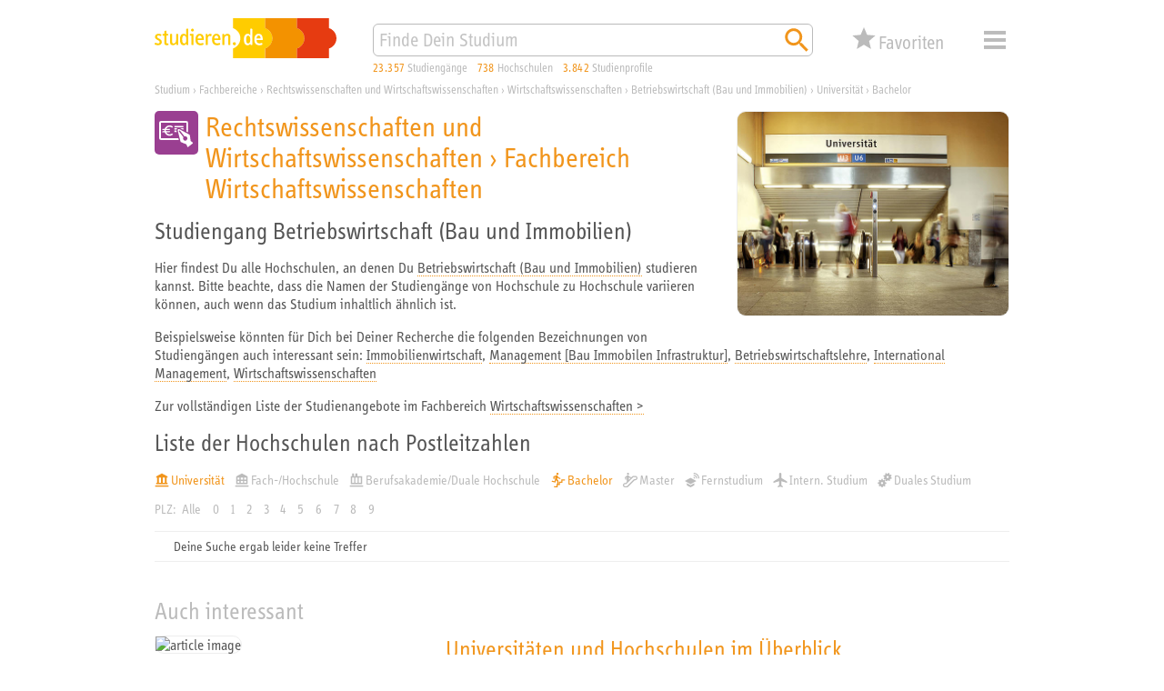

--- FILE ---
content_type: image/svg+xml
request_url: https://studieren.de/typo3conf/ext/search_core/Resources/Public/Icons/Pages/white/xs_web_icon_faculty-06-wirtschaft_01.svg
body_size: 1287
content:
<svg xmlns="http://www.w3.org/2000/svg" viewBox="0 0 453.54 453.54">
	<path fill="#ffffff" d="M155.76,243.21a38.94,38.94,0,0,1-34.62-21h34.62l6-12H117.18a37.1,37.1,0,0,1,0-12h38.58l6-12H121.14a39,39,0,0,1,60.05-11.6l10.63-10.64a54,54,0,0,0-87,22.24H83.64l-6,12H102a50.35,50.35,0,0,0,0,12H83.64l-6,12h27.16a54,54,0,0,0,87,22.24l-10.69-10.64a38.48,38.48,0,0,1-25.37,9.44"/>
	<rect fill="#ffffff" x="206.46" y="156.05" width="93.1" height="14.47"/>
	<path fill="#ffffff" d="M332.23,303.82a22.41,22.41,0,0,1-32.4-30.16l-46.09-59.27.08-.06a6.94,6.94,0,0,1,10.85-8.44l.07-.06,46.06,59.23a22.41,22.41,0,0,1,21.43,38.76m34.48-49.57a13.83,13.83,0,0,0-6.71-9.19L258.36,190.38s-2.73-1.23-3-1.28A11.28,11.28,0,0,0,240.09,201c0,.24.51,3.18.51,3.18l28,112a13.9,13.9,0,0,0,7.26,8.77l53.59,21.88c.22.12.5.15.74.25l10.41,24.47c1.66,3.89,5.74,4.94,9.07,2.33l23.07-18.13L396,337.84c3.35-2.58,3.34-6.79,0-9.36l-21.15-16.11c0-.26,0-.54-.06-.78Z"/>
	<path fill="#ffffff" d="M246.85,283.72H65.07V122.47H330.35v91.66l17.59,9.46V122.47a17.59,17.59,0,0,0-17.59-17.59H65.07a17.6,17.6,0,0,0-17.59,17.59V283.72a17.59,17.59,0,0,0,17.59,17.59H251.25Z"/>
	<path fill="#ffffff" d="M227.8,207.38l-.11-.45-.08-.45c-.17-1-.3-1.7-.4-2.34H206.46v14.47H230.6Z"/>
	<path fill="#ffffff" d="M236.25,180.3c.1-.08.21-.13.31-.21h-30.1v14.47H227.4a23.94,23.94,0,0,1,8.85-14.26"/>
	<polygon fill="#ffffff" points="293.98 194.56 299.56 194.56 299.56 180.09 267.09 180.09 293.98 194.56"/>
</svg>

--- FILE ---
content_type: image/svg+xml
request_url: https://studieren.de/typo3conf/ext/search_core/Resources/Public/Icons/Pages/grey_light/xs_web_icon_university-type-uoce_01.svg
body_size: 269
content:
<svg xmlns="http://www.w3.org/2000/svg" viewBox="0 0 340.16 340.16">
	<rect fill="#bbbbbb" x="14.17" y="295.42" width="311.81" height="30.72"/>
	<path fill="#bbbbbb" d="M273.04,236.22h-47.53V114.12h47.53V236.22z M67.12,114.12h47.79v122.11H67.12V114.12z M145.58,114.12h49.25v122.11 h-49.25V114.12z M303.71,267.2V114.12V86.12v-8.42H190.03V14.33h-45.56v63.38h-31.79V14.33H67.12v63.38H36.45v8.42v27.99v122.11 h-0.56v30.97h0.56h30.67h127.71h30.67h47.53h30.12H303.71z"/>
</svg>